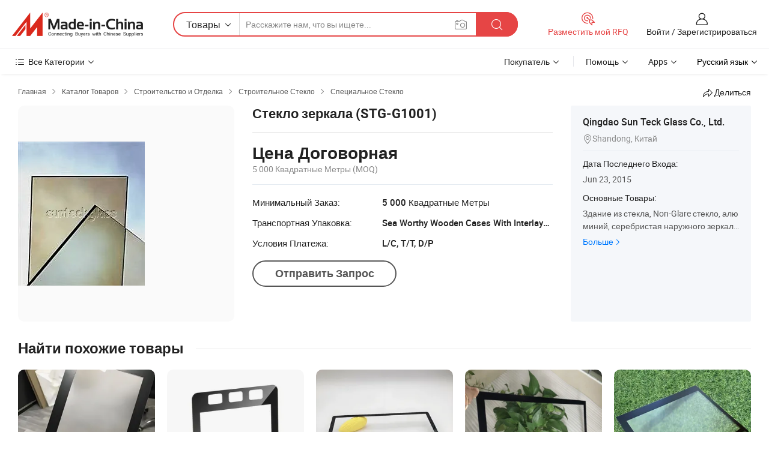

--- FILE ---
content_type: text/html;charset=UTF-8
request_url: https://ru.made-in-china.com/co_sunteckglass/product_Reflective-Glass-STG-G1001-_hhrhshghg.html
body_size: 20639
content:
<!DOCTYPE HTML>
<html lang="ru">
<head>
    <meta content="text/html; charset=utf-8" http-equiv="Content-Type" />
    <link rel="dns-prefetch" href="//www.micstatic.com">
    <link rel="dns-prefetch" href="//image.made-in-china.com">
    <link rel="dns-prefetch" href="//www.made-in-china.com">
    <link rel="dns-prefetch" href="//pylon.micstatic.com">
    <link rel="dns-prefetch" href="//expo.made-in-china.com">
    <link rel="dns-prefetch" href="//world.made-in-china.com">
    <link rel="dns-prefetch" href="//pic.made-in-china.com">
    <link rel="dns-prefetch" href="//fa.made-in-china.com">
    <meta http-equiv="X-UA-Compatible" content="IE=Edge, chrome=1" />
    <meta name="renderer" content="webkit" />
                            <link rel="alternate" hreflang="en" href="https://sunteckglass.en.made-in-china.com/product/WMynJoqAZbce/China-Reflective-Glass-STG-G1001-.html" />
                                                        <link rel="alternate" hreflang="es" href="https://es.made-in-china.com/co_sunteckglass/product_Reflective-Glass-STG-G1001-_hhrhshghg.html" />
                                            <link rel="alternate" hreflang="pt" href="https://pt.made-in-china.com/co_sunteckglass/product_Reflective-Glass-STG-G1001-_hhrhshghg.html" />
                                            <link rel="alternate" hreflang="fr" href="https://fr.made-in-china.com/co_sunteckglass/product_Reflective-Glass-STG-G1001-_hhrhshghg.html" />
                                            <link rel="alternate" hreflang="ru" href="https://ru.made-in-china.com/co_sunteckglass/product_Reflective-Glass-STG-G1001-_hhrhshghg.html" />
                                            <link rel="alternate" hreflang="it" href="https://it.made-in-china.com/co_sunteckglass/product_Reflective-Glass-STG-G1001-_hhrhshghg.html" />
                                            <link rel="alternate" hreflang="de" href="https://de.made-in-china.com/co_sunteckglass/product_Reflective-Glass-STG-G1001-_hhrhshghg.html" />
                                            <link rel="alternate" hreflang="nl" href="https://nl.made-in-china.com/co_sunteckglass/product_Reflective-Glass-STG-G1001-_hhrhshghg.html" />
                                            <link rel="alternate" hreflang="ar" href="https://sa.made-in-china.com/co_sunteckglass/product_Reflective-Glass-STG-G1001-_hhrhshghg.html" />
                                            <link rel="alternate" hreflang="ko" href="https://kr.made-in-china.com/co_sunteckglass/product_Reflective-Glass-STG-G1001-_hhrhshghg.html" />
                                            <link rel="alternate" hreflang="ja" href="https://jp.made-in-china.com/co_sunteckglass/product_Reflective-Glass-STG-G1001-_hhrhshghg.html" />
                                            <link rel="alternate" hreflang="hi" href="https://hi.made-in-china.com/co_sunteckglass/product_Reflective-Glass-STG-G1001-_hhrhshghg.html" />
                                            <link rel="alternate" hreflang="th" href="https://th.made-in-china.com/co_sunteckglass/product_Reflective-Glass-STG-G1001-_hhrhshghg.html" />
                                            <link rel="alternate" hreflang="tr" href="https://tr.made-in-china.com/co_sunteckglass/product_Reflective-Glass-STG-G1001-_hhrhshghg.html" />
                                            <link rel="alternate" hreflang="vi" href="https://vi.made-in-china.com/co_sunteckglass/product_Reflective-Glass-STG-G1001-_hhrhshghg.html" />
                                            <link rel="alternate" hreflang="id" href="https://id.made-in-china.com/co_sunteckglass/product_Reflective-Glass-STG-G1001-_hhrhshghg.html" />
                                    <link rel="alternate" hreflang="x-default" href="https://sunteckglass.en.made-in-china.com/product/WMynJoqAZbce/China-Reflective-Glass-STG-G1001-.html" />
            <title>Стекло зеркала (STG-G1001) - Китай Стекла, стекла</title>
            <meta name="Keywords" content="Стекло зеркала (STG-G1001),Стекла, стекла" />
                        <meta name="Description" content="Стекло зеркала (STG-G1001),Найти подробную информацию о Стекла, стекла от Стекло зеркала (STG-G1001) - Qingdao Sun Teck Glass Co., Ltd." />
             <meta property="og:title" content="[Hot Item] Стекло зеркала (STG-G1001)"/>
<meta property="og:type" content="product"/>
<meta property="og:url" content="https://ru.made-in-china.com/co_sunteckglass/product_Reflective-Glass-STG-G1001-_hhrhshghg.html"/>
<meta property="og:image" content="https://image.made-in-china.com/2f0j00WBtaVyZogMpT/Reflective-Glass-STG-G1001-.jpg"/>
<meta property="og:site_name" content="Made-in-China.com"/>
<meta property="fb:admins" content="292039974180201"/>
<meta property="fb:page_id" content="10150525576765348"/>
<meta property="fb:app_id" content="205885989426763"/>
<meta property="og:description" content="Модель №.: STG-G1001 Тип: Reflective Использование: здание Торговая Марка: stg Происхождение: China(Mainland) Код ТН ВЭД: 70052100"/>
<meta property="product:price:amount" content="" />
<meta property="product:price:currency" content="USD" />
<meta property="og:availability" content="instock" />
<link rel="canonical" href="https://ru.made-in-china.com/co_sunteckglass/product_Reflective-Glass-STG-G1001-_hhrhshghg.html" />
            <link rel="amphtml" href="https://ru.made-in-china.com/amp/co_sunteckglass/product_Reflective-Glass-STG-G1001-_hhrhshghg.html">
    <link rel="stylesheet" type="text/css" href="https://www.micstatic.com/common/css/global_bdef139a.css" media="all">
    <link rel="stylesheet" type="text/css" href="https://www.micstatic.com/landing/www/product/free/css/global_v2_96df6b18.css" media="all">
    <link rel="stylesheet" type="text/css" href="https://www.micstatic.com/common/js/assets/artDialog/2.0.0/skins/default_9d77dce2.css" />
    <link rel="stylesheet" href="https://www.micstatic.com/landing/www/product/free/css/detail_v2_18a5c081.css">
            <link rel="stylesheet" type="text/css" href="https://www.micstatic.com/landing/www/product/free/css/detail-mlan_51101171.css" media="all"/>
            <script type="text/javascript" src="https://www.micstatic.com/common/js/libs/jquery_2ad57377.js" charset="utf-8" crossorigin="anonymous" ></script><script type="text/javascript" src="https://www.micstatic.com/common/js/libs/class.0.3.2_2c7a4288.js" charset="utf-8" crossorigin="anonymous" ></script><!-- Polyfill Code Begin --><script chaset="utf-8" type="text/javascript" src="https://www.micstatic.com/polyfill/polyfill-simplify_eb12d58d.js"></script><!-- Polyfill Code End --></head>
<body class="res-wrapper" probe-clarity="false" >
    <div style="position:absolute;top:0;left:0;width:1px;height:1px;overflow:hidden">
        <img src="//stat.made-in-china.com/event/rec.gif?type=0&data=%7B%22layout%22%3A%22-1%22%2C%22ct%22%3A%222%22%2C%22pos%22%3A0%2C%22random%22%3A%220%22%2C%22c%22%3A%222%22%7D&st=1769795071127"/>
    </div>
    <input type="hidden" id="lan" name="lan" value="ru">
    <input id="rfqClickData" type="hidden" value="type=2&data=%7B%22layout%22%3A%22-1%22%2C%22ct%22%3A%222%22%2C%22pos%22%3A0%2C%22random%22%3A%220%22%2C%22c%22%3A%222%22%7D&st=1769795071127&rfqc=1" />
    <input id="rootpath" type="hidden" value="" />
    <input type="hidden" id="loginUserName" value="sunteckglass"/>
    <input type="hidden" id="enHomeUrl" value="https://sunteckglass.en.made-in-china.com"/>
    <input type="hidden" id="pureFreeUrlType" value="false"/>
    <input type="hidden" id="logoImgUrl" value=""/>
    <input type="hidden" id="comReviewSourceId" value="feQmwZrVvgRJ"/>
            <input type="hidden" name="abTestCode" id="abTestCode" value="" />
            <input type="hidden" name="searchTip" id="searchTip" value="Все еще ищете? Просто поищите еще, чтобы найти то, что вам нужно!">
    <input type="hidden" name="user_behavior_trace_id" id="user_behavior_trace_id" value="1jg803b2nb6ew"/>
        <input type="hidden" id="contactUrlParam" value="?plant=ru&from=shrom&type=down&page=p_detail">
            <div id="header" ></div>
<script>
    function headerMlanInit() {
        const funcName = 'headerMlan';
        const app = new window[funcName]({target: document.getElementById('header'), props: {props: {"pageType":9,"logoTitle":"Производители и поставщики","logoUrl":null,"base":{"buyerInfo":{"service":"Услуги","newUserGuide":"Гид для новичков","auditReport":"Audited Suppliers' Reports","meetSuppliers":"Meet Suppliers","onlineTrading":"Secured Trading Service","buyerCenter":"Центр покупателей","contactUs":"Связаться с Нами","search":"Поиск","prodDirectory":"Каталог Товаров","supplierDiscover":"Supplier Discover","sourcingRequest":"Разместить Запрос на Поставку","quickLinks":"Quick Links","myFavorites":"Мое Избранное","visitHistory":"История Браузера","buyer":"Покупатель","blog":"Бизнес-информация"},"supplierInfo":{"supplier":"Поставщик","joinAdvance":"加入高级会员","tradeServerMarket":"外贸服务市场","memberHome":"外贸e家","cloudExpo":"Smart Expo云展会","onlineTrade":"交易服务","internationalLogis":"国际物流","northAmericaBrandSailing":"北美全渠道出海","micDomesticTradeStation":"中国制造网内贸站"},"helpInfo":{"whyMic":"Why Made-in-China.com","auditSupplierWay":"Как мы проводим аудит поставщиков","securePaymentWay":"Как мы обеспечиваем оплату","submitComplaint":"Подать жалобу","contactUs":"Связаться с Нами","faq":"Вопросы-Ответы","help":"Помощь"},"appsInfo":{"downloadApp":"Скачать App!","forBuyer":"Для покупателя","forSupplier":"Для поставщика","exploreApp":"Исследовать эксклюзивные скидки в App","apps":"Apps"},"languages":[{"lanCode":0,"simpleName":"en","name":"English","value":"https://sunteckglass.en.made-in-china.com/product/WMynJoqAZbce/China-Reflective-Glass-STG-G1001-.html","htmlLang":"en"},{"lanCode":5,"simpleName":"es","name":"Español","value":"https://es.made-in-china.com/co_sunteckglass/product_Reflective-Glass-STG-G1001-_hhrhshghg.html","htmlLang":"es"},{"lanCode":4,"simpleName":"pt","name":"Português","value":"https://pt.made-in-china.com/co_sunteckglass/product_Reflective-Glass-STG-G1001-_hhrhshghg.html","htmlLang":"pt"},{"lanCode":2,"simpleName":"fr","name":"Français","value":"https://fr.made-in-china.com/co_sunteckglass/product_Reflective-Glass-STG-G1001-_hhrhshghg.html","htmlLang":"fr"},{"lanCode":3,"simpleName":"ru","name":"Русский язык","value":"https://ru.made-in-china.com/co_sunteckglass/product_Reflective-Glass-STG-G1001-_hhrhshghg.html","htmlLang":"ru"},{"lanCode":8,"simpleName":"it","name":"Italiano","value":"https://it.made-in-china.com/co_sunteckglass/product_Reflective-Glass-STG-G1001-_hhrhshghg.html","htmlLang":"it"},{"lanCode":6,"simpleName":"de","name":"Deutsch","value":"https://de.made-in-china.com/co_sunteckglass/product_Reflective-Glass-STG-G1001-_hhrhshghg.html","htmlLang":"de"},{"lanCode":7,"simpleName":"nl","name":"Nederlands","value":"https://nl.made-in-china.com/co_sunteckglass/product_Reflective-Glass-STG-G1001-_hhrhshghg.html","htmlLang":"nl"},{"lanCode":9,"simpleName":"sa","name":"العربية","value":"https://sa.made-in-china.com/co_sunteckglass/product_Reflective-Glass-STG-G1001-_hhrhshghg.html","htmlLang":"ar"},{"lanCode":11,"simpleName":"kr","name":"한국어","value":"https://kr.made-in-china.com/co_sunteckglass/product_Reflective-Glass-STG-G1001-_hhrhshghg.html","htmlLang":"ko"},{"lanCode":10,"simpleName":"jp","name":"日本語","value":"https://jp.made-in-china.com/co_sunteckglass/product_Reflective-Glass-STG-G1001-_hhrhshghg.html","htmlLang":"ja"},{"lanCode":12,"simpleName":"hi","name":"हिन्दी","value":"https://hi.made-in-china.com/co_sunteckglass/product_Reflective-Glass-STG-G1001-_hhrhshghg.html","htmlLang":"hi"},{"lanCode":13,"simpleName":"th","name":"ภาษาไทย","value":"https://th.made-in-china.com/co_sunteckglass/product_Reflective-Glass-STG-G1001-_hhrhshghg.html","htmlLang":"th"},{"lanCode":14,"simpleName":"tr","name":"Türkçe","value":"https://tr.made-in-china.com/co_sunteckglass/product_Reflective-Glass-STG-G1001-_hhrhshghg.html","htmlLang":"tr"},{"lanCode":15,"simpleName":"vi","name":"Tiếng Việt","value":"https://vi.made-in-china.com/co_sunteckglass/product_Reflective-Glass-STG-G1001-_hhrhshghg.html","htmlLang":"vi"},{"lanCode":16,"simpleName":"id","name":"Bahasa Indonesia","value":"https://id.made-in-china.com/co_sunteckglass/product_Reflective-Glass-STG-G1001-_hhrhshghg.html","htmlLang":"id"}],"showMlan":true,"showRules":false,"rules":"Rules","language":"ru","menu":"Меню","subTitle":null,"subTitleLink":null,"stickyInfo":null},"categoryRegion":{"categories":"Все Категории","categoryList":[{"name":"Сельское Хозяйство и Пища","value":"https://ru.made-in-china.com/category1_Agriculture-Food/Agriculture-Food_usssssssss.html","catCode":"1000000000"},{"name":"Одежда и Аксессуары","value":"https://ru.made-in-china.com/category1_Apparel-Accessories/Apparel-Accessories_uussssssss.html","catCode":"1100000000"},{"name":"Искусство и Ремесла","value":"https://ru.made-in-china.com/category1_Arts-Crafts/Arts-Crafts_uyssssssss.html","catCode":"1200000000"},{"name":"Автозапчасти и Аксессуары","value":"https://ru.made-in-china.com/category1_Auto-Motorcycle-Parts-Accessories/Auto-Motorcycle-Parts-Accessories_yossssssss.html","catCode":"2900000000"},{"name":"Сумки, Футляры и Коробки","value":"https://ru.made-in-china.com/category1_Bags-Cases-Boxes/Bags-Cases-Boxes_yhssssssss.html","catCode":"2600000000"},{"name":"Химическая Промышленность","value":"https://ru.made-in-china.com/category1_Chemicals/Chemicals_uissssssss.html","catCode":"1300000000"},{"name":"Компьютерные Товары","value":"https://ru.made-in-china.com/category1_Computer-Products/Computer-Products_iissssssss.html","catCode":"3300000000"},{"name":"Строительство и Отделка","value":"https://ru.made-in-china.com/category1_Construction-Decoration/Construction-Decoration_ugssssssss.html","catCode":"1500000000"},{"name":"Бытовая Электроника","value":"https://ru.made-in-china.com/category1_Consumer-Electronics/Consumer-Electronics_unssssssss.html","catCode":"1400000000"},{"name":"Электротехника и Электроника","value":"https://ru.made-in-china.com/category1_Electrical-Electronics/Electrical-Electronics_uhssssssss.html","catCode":"1600000000"},{"name":"Мебель","value":"https://ru.made-in-china.com/category1_Furniture/Furniture_yessssssss.html","catCode":"2700000000"},{"name":"Здоровье и Медицина","value":"https://ru.made-in-china.com/category1_Health-Medicine/Health-Medicine_uessssssss.html","catCode":"1700000000"},{"name":"Промышленное Оборудование и Компоненты","value":"https://ru.made-in-china.com/category1_Industrial-Equipment-Components/Industrial-Equipment-Components_inssssssss.html","catCode":"3400000000"},{"name":"Инструменты и Измерительные Приборы","value":"https://ru.made-in-china.com/category1_Instruments-Meters/Instruments-Meters_igssssssss.html","catCode":"3500000000"},{"name":"Легкая промышленность и товары повседневного спроса","value":"https://ru.made-in-china.com/category1_Light-Industry-Daily-Use/Light-Industry-Daily-Use_urssssssss.html","catCode":"1800000000"},{"name":"Светильники и Освещение","value":"https://ru.made-in-china.com/category1_Lights-Lighting/Lights-Lighting_isssssssss.html","catCode":"3000000000"},{"name":"Машины Для Производства и Обработки","value":"https://ru.made-in-china.com/category1_Manufacturing-Processing-Machinery/Manufacturing-Processing-Machinery_uossssssss.html","catCode":"1900000000"},{"name":"Металлургия, Полезные Ископаемые и Энергетика","value":"https://ru.made-in-china.com/category1_Metallurgy-Mineral-Energy/Metallurgy-Mineral-Energy_ysssssssss.html","catCode":"2000000000"},{"name":"Канцелярские Товары","value":"https://ru.made-in-china.com/category1_Office-Supplies/Office-Supplies_yrssssssss.html","catCode":"2800000000"},{"name":"Упаковка и Полиграфия","value":"https://ru.made-in-china.com/category1_Packaging-Printing/Packaging-Printing_ihssssssss.html","catCode":"3600000000"},{"name":"Безопасность и Защита","value":"https://ru.made-in-china.com/category1_Security-Protection/Security-Protection_ygssssssss.html","catCode":"2500000000"},{"name":"Услуги","value":"https://ru.made-in-china.com/category1_Service/Service_ynssssssss.html","catCode":"2400000000"},{"name":"Спортивные Товары и Отдых","value":"https://ru.made-in-china.com/category1_Sporting-Goods-Recreation/Sporting-Goods-Recreation_iussssssss.html","catCode":"3100000000"},{"name":"Текстиль","value":"https://ru.made-in-china.com/category1_Textile/Textile_yussssssss.html","catCode":"2100000000"},{"name":"Инструменты и Крепёжные Изделия","value":"https://ru.made-in-china.com/category1_Tools-Hardware/Tools-Hardware_iyssssssss.html","catCode":"3200000000"},{"name":"Игрушки","value":"https://ru.made-in-china.com/category1_Toys/Toys_yyssssssss.html","catCode":"2200000000"},{"name":"Транспорт","value":"https://ru.made-in-china.com/category1_Transportation/Transportation_yissssssss.html","catCode":"2300000000"}],"more":"Больше"},"searchRegion":{"show":true,"lookingFor":"Расскажите нам, что вы ищете...","homeUrl":"//ru.made-in-china.com","products":"Товары","suppliers":"Поставщики","auditedFactory":null,"uploadImage":"Загрузить изображение","max20MbPerImage":"Максимум 20 МБ на изображение","yourRecentKeywords":"Ваши последние ключевые слова","clearHistory":"Очистить Историю","popularSearches":"Похожие Поиски","relatedSearches":"Больше","more":null,"maxSizeErrorMsg":"Загрузка не удалась. Максимальный размер изображения 20 МБ.","noNetworkErrorMsg":"Нет сетевого подключения. Пожалуйста, проверьте настройки сети и попробуйте снова.","uploadFailedErrorMsg":"Загрузка не удалась. Неверный формат изображения. Поддерживаемые форматы: JPG, PNG, BMP.","relatedList":null,"relatedTitle":null,"relatedTitleLink":null,"formParams":null,"mlanFormParams":{"keyword":null,"inputkeyword":null,"type":null,"currentTab":null,"currentPage":null,"currentCat":null,"currentRegion":null,"currentProp":null,"submitPageUrl":null,"parentCat":null,"otherSearch":null,"currentAllCatalogCodes":null,"sgsMembership":null,"memberLevel":null,"topOrder":null,"size":null,"more":"больше","less":"less","staticUrl50":null,"staticUrl10":null,"staticUrl30":null,"condition":"0","conditionParamsList":[{"condition":"0","conditionName":null,"action":"https://ru.made-in-china.com/quality-china-product/middleSearch","searchUrl":null,"inputPlaceholder":null},{"condition":"1","conditionName":null,"action":"/companySearch?keyword=#word#","searchUrl":null,"inputPlaceholder":null}]},"enterKeywordTips":"Введите ключевое слово по крайней мере для вашего поиска.","openMultiSearch":false},"frequentRegion":{"rfq":{"rfq":"Разместить мой RFQ","searchRfq":"Search RFQs","acquireRfqHover":"Расскажите нам, что вам нужно, и попробуйте простой способ получить цитаты !","searchRfqHover":"Discover quality RFQs and connect with big-budget buyers"},"account":{"account":"Аккаунт","signIn":"Войти","join":"Зарегистрироваться","newUser":"Новый Пользователь","joinFree":"Зарегистрироваться","or":"Или","socialLogin":"Нажимая «Зарегистрироваться», «Войти» или «Продолжить» с Facebook, Linkedin, Twitter, Google, %s, я принимаю %sUser Agreement%s и %sPrivacy Policy%s","message":"Сообщения","quotes":"Цитаты","orders":"Заказы","favorites":"Избранное","visitHistory":"История Браузера","postSourcingRequest":"Разместить Запрос на Поставку","hi":"Здравствуйте","signOut":"Выйти","manageProduct":"Управление Продуктами","editShowroom":"Редактировать выставочный зал","username":"","userType":null,"foreignIP":true,"currentYear":2026,"userAgreement":"Пользовательское соглашение","privacyPolicy":"Политика конфиденциальности"},"message":{"message":"Сообщения","signIn":"Войти","join":"Зарегистрироваться","newUser":"Новый Пользователь","joinFree":"Зарегистрироваться","viewNewMsg":"Sign in to view the new messages","inquiry":"Запросы","rfq":"RFQs","awaitingPayment":"Awaiting payments","chat":"Чат","awaitingQuotation":"Ожидание котировок"},"cart":{"cart":"Корзина запросов"}},"busiRegion":null,"previewRegion":null}}});
		const hoc=o=>(o.__proto__.$get=function(o){return this.$$.ctx[this.$$.props[o]]},o.__proto__.$getKeys=function(){return Object.keys(this.$$.props)},o.__proto__.$getProps=function(){return this.$get("props")},o.__proto__.$setProps=function(o){var t=this.$getKeys(),s={},p=this;t.forEach(function(o){s[o]=p.$get(o)}),s.props=Object.assign({},s.props,o),this.$set(s)},o.__proto__.$help=function(){console.log("\n            $set(props): void             | 设置props的值\n            $get(key: string): any        | 获取props指定key的值\n            $getKeys(): string[]          | 获取props所有key\n            $getProps(): any              | 获取props里key为props的值（适用nail）\n            $setProps(params: any): void  | 设置props里key为props的值（适用nail）\n            $on(ev, callback): func       | 添加事件监听，返回移除事件监听的函数\n            $destroy(): void              | 销毁组件并触发onDestroy事件\n        ")},o);
        window[`${funcName}Api`] = hoc(app);
    };
</script><script type="text/javascript" crossorigin="anonymous" onload="headerMlanInit()" src="https://www.micstatic.com/nail/pc/header-mlan_6f301846.js"></script>    <div class="page">
        <div class="grid">
            <input type="hidden" id="curLanCode" value=" 3"/>
            <input id="ads_word" name="ads_word" type="hidden" value="Стекла" />
            <input type="hidden" name="qaToken" id="qaToken" value="" />
            <input type="hidden" id="qaSource" value="33">
            <input type="hidden" name="iqa-country" id="iqa-country" value="United_States" />
            <input type="hidden" name="iqa-portrait" id="iqa-portrait" value="//image.made-in-china.com/2f1j00WBtaVyZogMpT/Reflective-Glass-STG-G1001-.jpg" />
                        <input type="hidden" name="iqa-tooltip-selecter" id="iqa-tooltip-selecter" value="#J-send-inquiry" />
            <script class="J-mlan-config" type="text/data-lang" data-lang="ru">
                {
                    "more": "Посмотреть Всё",
                "less": "Посмотреть Mеньше",
                "pmore": "Больше",
                "pless": "Mеньше",
                "emailRequired": "Введите ваш адрес электронной почты.",
                "email": "Введите действительный адрес почты.",
                "contentRequired": "Введите содержание вашего запроса.",
                "maxLength": "Текст Вашего запроса должен содержать от 20 до 4000 символов.",
                "quiryDialogTitle": "Ввести контакт, чтобы укрепить доверия с поставщиком",
                "videoTitle": "Посмотреть Похожие Видео",
                "alsoViewTitle": "Люди, которые посмотрели это, также посмотрели",
                "latestPriceTitle": "Введите подробные требования, чтобы получить точное предложение",
                "frequencyError": "Ваши операции выполняются слишком часто. Повторите попытку позже.",
                "ratingReviews": "Рейтинги и отзывы",
                "selectOptions": ["Топ Отзывы", "Самые Последние"],
                "overallReviews": {
                    "title": "Все отзывы",
                    "reviews": "Отзывы",
                    "star": "Звезда"
                },
                "customerSatisfaction": {
                    "title": "Удовлетворенность Клиентов",
                    "response": "Обратная связь",
                    "service": "Услуги",
                    "quality": "Качество",
                    "delivery": "Доставка"
                },
                "reviewDetails": {
                    "title": "Подробности отзывов",
                    "verifiedPurchase": "Подтвержденная покупка",
                    "showPlace": {
                        "publicShow": "Public show",
                        "publicShowInProtection": "Public show (Protection period)",
                        "onlyInVo": "Only show in VO"
                    },
                    "modified": "Измененный"
                },
                "pager": {
                    "goTo": "Перейти к",
                    "page": "Страница",
                    "next": "Следующий",
                    "prev": "Предыдущий",
                    "confirm": "Подтвердить"
                },
                "loadingTip": "Загрузка",
                "foldingReviews": "Посмотреть Складные Обзоры",
                "noInfoTemporarily": "Временно нет информации.",
                "Company Introduction": "О компании"
            }
            </script>
            <div class="page-product-details">
                <div class="detail-wrapper cf">
                    <div class="main-wrap">
                                                    <input type="hidden" id="encodeProdCatCode" value="xWUGqJmEinmQ"/>
                                                <input type="hidden" id="sensor_pg_v" value="pid:WMynJoqAZbce,cid:feQmwZrVvgRJ,tp:104,stp:10403,plate:normal,sst:free"/>
                        <input type="hidden" id="isUser" value="false">
                        <!-- 面包屑 -->
                        <div class="top-box">
                            <div class="crumb">
    <span>
                <a rel="nofollow" target="_blank" href="//ru.made-in-china.com/">
                    <span>Главная</span>
    </a>
    </span>
    <i class="micon">&#xe008;</i>
    <span>
                                <a target="_blank" href="https://ru.made-in-china.com/html/category.html">
                        <span>Каталог Товаров</span>
        </a>
            </span>
                        <i class="micon">&#xe008;</i>
            <span>
                            <a target="_blank" href="https://ru.made-in-china.com/category1_Construction-Decoration/Construction-Decoration_ugssssssss.html">
                                    <span>Строительство и Отделка</span>
            </a>
            </span>
                    <i class="micon">&#xe008;</i>
            <span>
                            <a target="_blank" href="https://ru.made-in-china.com/category23_Construction-Decoration/Building-Glass_ugsyssssss_1.html">
                                    <span>Строительное Стекло</span>
            </a>
            </span>
                <i class="micon">&#xe008;</i>
        <span>
                        <a target="_blank" href="https://ru.made-in-china.com/category23_Construction-Decoration/Special-Glass_ugsyshssss_1.html">
                            <span>Специальное Стекло</span>
        </a>
        </span>
    </div>
                            <div class="sider-top cf">
        <div class="share-wrap share-small-wrap J-share">
    <span class="share-link">
        <i class="ob-icon icon-right-rotation"></i> Делиться </span>
    <div class="share-cnt cf">
        <span class="share-empty-box"></span>
                                <span id="J-sns-icons" data-Image="//image.made-in-china.com/43f34j00WBtaVyZogMpT/Reflective-Glass-STG-G1001-.jpg" data-Desc="Стекло зеркала (STG-G1001) on Made-in-China.com"
                  data-fblink="https://ru.made-in-china.com/co_sunteckglass/product_Reflective-Glass-STG-G1001-_hhrhshghg.html?utm_medium=free&utm_campaign=showroom_share&utm_source=facebook"
                  data-twlink="https://ru.made-in-china.com/co_sunteckglass/product_Reflective-Glass-STG-G1001-_hhrhshghg.html?utm_medium=free&utm_campaign=showroom_share&utm_source=twitter"
                  data-ptlink="https://ru.made-in-china.com/co_sunteckglass/product_Reflective-Glass-STG-G1001-_hhrhshghg.html?utm_medium=free&utm_campaign=showroom_share&utm_source=pinterest"
                  data-ldlink="https://ru.made-in-china.com/co_sunteckglass/product_Reflective-Glass-STG-G1001-_hhrhshghg.html?utm_medium=free&utm_campaign=showroom_share&utm_source=linkedin"
                            ></span>
                <span class="mail link-blue fr">
            <iframe src="about:blank" frameborder="0" id="I-email-this-page" name="I-email-this-page" width="0" height="0" style="width:0;height:0;"></iframe>
            <a class="micpm" href="https://sunteckglass.en.made-in-china.com/share/WMynJoqAZbce/China-Reflective-Glass-STG-G1001-.html?lanCode=3" rel="nofollow" title="Email" target="I-email-this-page" ><i class="micon" title="Email this page"></i></a>
        </span>
    </div>
</div>
</div>
                        </div>
                        <!-- 产品主要信息 -->
                        <div class="product-info-box">
                            <div class="free-page-main-info main-info cf" faw-module="main_product" faw-exposure>
                                                                    <div class="gallary-box">
                                        <div class="gallary-wrap">
                                            <div class="pic-list" id="pic-list">
                                                <div class="item" fsrc="#">
                                                    <div class="hvalign">
                                                        <div class="hvalign-cnt" ads-data="st:8">
                                                                                                                                                                                            <img src="//image.made-in-china.com/155f0j00WBtaVyZogMpT/Reflective-Glass-STG-G1001-.webp" alt="Стекло зеркала (STG-G1001)"
                                                                        title="Стекло зеркала (STG-G1001)">
                                                                                                                    </div>
                                                    </div>
                                                </div>
                                            </div>
                                        </div>
                                    </div>
                                                                    <div class="base-info">
                                        <div class="pro-name">
                                            <h1>Стекло зеркала (STG-G1001)</h1>
                                                                                    </div>
                                                                                    <div class="property">
                        <div class="price-box">
            <div class="price-base-info">
                                    <div class="no-priceNum">
                        <table>
                            <tbody>
                            <tr style="display: inline-flex;flex-wrap: wrap;flex-direction: column;align-items: flex-start;" class="no-price-tr-style">
                                <td class="no-price-color">Цена Договорная</td>
                                <td style="padding: 0" class="mini-font-size">5 000 Квадратные Метры
                                    <span>(MOQ)</span>
                                </td>
                            </tr>
                            </tbody>
                        </table>
                    </div>
            </div>
        </div>
    <div class="others">
                                                <div class="th">Минимальный Заказ:</div>
                    <div class="td" title="5 000 Квадратные Метры">5 000 Квадратные Метры</div>
                                                                <div class="th">Транспортная Упаковка:</div>
                    <div class="td" title="Sea Worthy Wooden Cases With Interlayer Paper.">Sea Worthy Wooden Cases With Interlayer Paper.</div>
                                                                <div class="th">Условия Платежа:</div>
                    <div class="td" title="L/C, T/T, D/P">L/C, T/T, D/P</div>
                                </div>
</div>
                                        <div class="act-box">
                                                                                            <div class="btns">
                                                                                                            <a fun-inquiry-product class="btn" target="_blank" href="https://www.made-in-china.com/sendInquiry/prod_WMynJoqAZbce_feQmwZrVvgRJ.html?plant=ru&from=shrom&type=down&page=p_detail" rel="nofollow" ads-data="st:24,pdid:WMynJoqAZbce,pcid:feQmwZrVvgRJ">Отправить Запрос</a>
                                                                                                    </div>
                                                                                    </div>
                                    </div>
                            </div>
                            <div class="com-info">
        <div class="base">
        <p class="com-name">
            <a href="https://ru.made-in-china.com/co_sunteckglass/">
                Qingdao Sun Teck Glass Co., Ltd.
            </a>
        </p>
        <p class="local"><i class="micon">&#xe024;</i>Shandong, Китай</p>
    </div>
        <div class="review-scores">
                <div class="J-review-box" style="display: none;border-top: 1px solid #e6ecf2;padding: 5px 0;">
                            <span>What's your impression of this company?</span>
                        <div class="score-item review-btn" ads-data="st:114">
                <i class="ob-icon icon-fill-text"></i>
                <span style="color:#007DFA;text-decoration: underline;cursor: pointer;">review now</span>
            </div>
        </div>
    </div>
    <div class="other com-other-info">
        <div class="mrb-10">
            <p><span>Дата Последнего Входа:</span></p>
            <p> Jun 23, 2015</p>
        </div>
        <div class="mrb-10">
                    </div>
        <div>
                            <p><span>Основные Товары:</span></p>
                <p>
                                        <span class="sider-main-products-new ellipsis-two-lines" >
                                        &#1047;&#1076;&#1072;&#1085;&#1080;&#1077; &#1080;&#1079; &#1089;&#1090;&#1077;&#1082;&#1083;&#1072;, Non-Glare &#1089;&#1090;&#1077;&#1082;&#1083;&#1086;, &#1072;&#1083;&#1102;&#1084;&#1080;&#1085;&#1080;&#1081;, &#1089;&#1077;&#1088;&#1077;&#1073;&#1088;&#1080;&#1089;&#1090;&#1072;&#1103; &#1085;&#1072;&#1088;&#1091;&#1078;&#1085;&#1086;&#1075;&#1086; &#1079;&#1077;&#1088;&#1082;&#1072;&#1083;&#1072; &#1079;&#1072;&#1076;&#1085;&#1077;&#1075;&#1086; &#1074;&#1080;&#1076;&#1072;, Anti-Reflective &#1089;&#1090;&#1077;&#1082;&#1083;&#1086; &#1085;&#1072;&#1088;&#1091;&#1078;&#1085;&#1086;&#1075;&#1086; &#1079;&#1077;&#1088;&#1082;&#1072;&#1083;&#1072; &#1079;&#1072;&#1076;&#1085;&#1077;&#1075;&#1086; &#1074;&#1080;&#1076;&#1072;, &#1087;&#1083;&#1072;&#1074;&#1072;&#1102;&#1097;&#1077;&#1075;&#1086; &#1088;&#1077;&#1078;&#1080;&#1084;&#1072; &#1089;&#1090;&#1077;&#1082;&#1083;&#1072; &#1079;&#1072;&#1082;&#1072;&#1083;&#1077;&#1085;&#1085;&#1086;&#1075;&#1086; &#1089;&#1090;&#1077;&#1082;&#1083;&#1072;, &#1086;&#1090;&#1088;&#1072;&#1078;&#1072;&#1102;&#1097;&#1077;&#1077; &#1089;&#1090;&#1077;&#1082;&#1083;&#1086;, &#1083;&#1072;&#1084;&#1080;&#1085;&#1080;&#1088;&#1086;&#1074;&#1072;&#1085;&#1085;&#1086;&#1077; &#1089;&#1090;&#1077;&#1082;&#1083;&#1086;, &#1079;&#1077;&#1088;&#1082;&#1072;&#1083;&#1072; &#1074; &#1074;&#1072;&#1085;&#1085;&#1086;&#1081; &#1082;&#1086;&#1084;&#1085;&#1072;&#1090;&#1077;
                                        </span>
                                    </p>
                <div class="new-more">
                    <a href="https://ru.made-in-china.com/co_sunteckglass/product_group_s_s_1.html" target="_blank">Больше<i class="ob-icon icon-right"></i></a>
                </div>
                    </div>
    </div>
</div>
                        </div>
                        <!-- Similar Items -->
                        <!-- ab实验只保留c -->
                        <div class="J-similar-product-place" faw-module="YML" faw-exposure>
    <div class="sr-similar-product-block">
        <div class="text-width-line">
            <div class="text">Найти похожие товары</div>
            <div class="line"></div>
        </div>
        <div class="sr-similar-product-wrap cf J-similar-product-wrap wrap-v3">
            <div class="sr-layout-content sr-similar-product-cnt cf J-similar-proudct-list ">
                <div class="sr-skeleton-container">
                    <div class="sr-skeleton-item">
                        <div class="sr-skeleton-pic"></div>
                        <div class="sr-skeleton-name"></div>
                        <div class="sr-skeleton-next-name"></div>
                        <div class="sr-skeleton-price"></div>
                        <div class="sr-skeleton-moq"></div>
                    </div>
                    <div class="sr-skeleton-item">
                        <div class="sr-skeleton-pic"></div>
                        <div class="sr-skeleton-name"></div>
                        <div class="sr-skeleton-next-name"></div>
                        <div class="sr-skeleton-price"></div>
                        <div class="sr-skeleton-moq"></div>
                    </div>
                    <div class="sr-skeleton-item">
                        <div class="sr-skeleton-pic"></div>
                        <div class="sr-skeleton-name"></div>
                        <div class="sr-skeleton-next-name"></div>
                        <div class="sr-skeleton-price"></div>
                        <div class="sr-skeleton-moq"></div>
                    </div>
                    <div class="sr-skeleton-item">
                        <div class="sr-skeleton-pic"></div>
                        <div class="sr-skeleton-name"></div>
                        <div class="sr-skeleton-next-name"></div>
                        <div class="sr-skeleton-price"></div>
                        <div class="sr-skeleton-moq"></div>
                    </div>
                    <div class="sr-skeleton-item">
                        <div class="sr-skeleton-pic"></div>
                        <div class="sr-skeleton-name"></div>
                        <div class="sr-skeleton-next-name"></div>
                        <div class="sr-skeleton-price"></div>
                        <div class="sr-skeleton-moq"></div>
                    </div>
                    <div class="sr-skeleton-item">
                        <div class="sr-skeleton-pic"></div>
                        <div class="sr-skeleton-name"></div>
                        <div class="sr-skeleton-next-name"></div>
                        <div class="sr-skeleton-price"></div>
                        <div class="sr-skeleton-moq"></div>
                    </div>
                </div>
            </div>
        </div>
    </div>
</div>
                        <!-- You May Like -->
                        <div class="product-box">
                            <div class="auto-box">
                                 <div class="main-block product-info J-tabs">
    <div class="main-block-title cf">
        <div class="desc-title J-tab selected"><h2>Описание Товара</h2></div>
        <div class="desc-title J-tab"><h2>Информация о Компании</h2></div>
                    </div>
    <div class="main-block-wrap cf">
        <div class="desc rich-text J-tab-cnt" style="display:none;" >
                            <div class="sr-txt-title">
                    <h2 class="sr-txt-h2">Основная Информация</h2>
                </div>
                                        <div class="basic-info cf">
                    <div class="basic-info-list">
                                                    <div class="bsc-item cf">
                                <div class="bac-item-label fl">Модель №.</div>
                                                                    <div class="bac-item-value fl">STG-G1001</div>
                                                            </div>
                                                    <div class="bsc-item cf">
                                <div class="bac-item-label fl">Тип</div>
                                                                    <div class="bac-item-value fl">Reflective</div>
                                                            </div>
                                                    <div class="bsc-item cf">
                                <div class="bac-item-label fl">Использование</div>
                                                                    <div class="bac-item-value fl">здание</div>
                                                            </div>
                                                    <div class="bsc-item cf">
                                <div class="bac-item-label fl">Торговая Марка</div>
                                                                    <div class="bac-item-value fl">stg</div>
                                                            </div>
                                                    <div class="bsc-item cf">
                                <div class="bac-item-label fl">Происхождение</div>
                                                                    <div class="bac-item-value fl">China(Mainland)</div>
                                                            </div>
                                                    <div class="bsc-item cf">
                                <div class="bac-item-label fl">Код ТН ВЭД</div>
                                                                    <div class="bac-item-value fl">70052100</div>
                                                            </div>
                                            </div>
                </div>
                        <div class="sr-txt-title" style="margin-top: 20px">
                <h2 class="sr-txt-h2">Описание Товара</h2>
            </div>
                                                <div>
                        &Ocy;&tcy;&rcy;&acy;&zhcy;&acy;&tcy;&iecy;&lcy;&softcy;&ncy;&ocy;&iecy; &scy;&tcy;&iecy;&kcy;&lcy;&ocy;<br />&Icy;&mcy;&iecy;&yucy;&shchcy;&yacy;&yacy;&scy;&yacy; &tcy;&ocy;&lcy;&shchcy;&icy;&ncy;&acy;&colon; 4mm~12mm<br />&Rcy;&acy;&zcy;&mcy;&iecy;&rcy;&colon; 1524mmx2134mm&comma; 1830mmx2440mm<br />2134mmx3300mm&comma; etc&Hat;<br />&Ucy;&pcy;&acy;&kcy;&ocy;&vcy;&ycy;&vcy;&acy;&tcy;&softcy; &amp; &pcy;&ocy;&scy;&tcy;&acy;&vcy;&kcy;&acy;&colon;<br />&Scy;&lcy;&ucy;&chcy;&acy;&icy; &mcy;&ocy;&rcy;&yacy; &dcy;&ocy;&scy;&tcy;&ocy;&jcy;&ncy;&ycy;&iecy; &dcy;&iecy;&rcy;&iecy;&vcy;&yacy;&ncy;&ncy;&ycy;&iecy; &scy; &bcy;&ucy;&mcy;&acy;&gcy;&ocy;&jcy; &pcy;&rcy;&ocy;&scy;&lcy;&ocy;&jcy;&kcy;&acy;&period;<br />&KHcy;&acy;&rcy;&acy;&kcy;&tcy;&iecy;&rcy;&icy;&scy;&tcy;&icy;&kcy;&icy;&colon;<br />&Acy;&scy;&tcy;&iecy;&tcy;&icy;&chcy;&iecy;&scy;&kcy;&acy;&yacy; &kcy;&ocy;&ncy;&scy;&tcy;&rcy;&ucy;&kcy;&tscy;&icy;&yacy;&colon; &Vcy;&lcy;&icy;&yacy;&ncy;&icy;&iecy; &zcy;&iecy;&rcy;&kcy;&acy;&lcy;&acy; &ocy;&tcy;&rcy;&acy;&zhcy;&acy;&tcy;&iecy;&lcy;&softcy;&ncy;&ocy;&gcy;&ocy; &scy;&tcy;&iecy;&kcy;&lcy;&acy; &scy;&lcy;&icy;&vcy;&acy;&iecy;&tcy; &ncy;&acy;&icy;&lcy;&ucy;&chcy;&shcy;&icy;&mcy; &ocy;&bcy;&rcy;&acy;&zcy;&ocy;&mcy; &scy; &ocy;&kcy;&rcy;&ucy;&zhcy;&acy;&tcy;&softcy; &icy; &ocy;&bcy;&iecy;&scy;&pcy;&iecy;&chcy;&icy;&vcy;&acy;&iecy;&tcy; &icy;&zcy;&mcy;&iecy;&ncy;&iecy;&ncy;&icy;&yacy; &vcy; &vcy;&ocy;&zcy;&ncy;&icy;&kcy;&ncy;&ocy;&vcy;&iecy;&ncy;&icy;&icy; &ncy;&acy; &pcy;&ocy;-&rcy;&acy;&zcy;&ncy;&ocy;&mcy;&ucy; &vcy;&rcy;&iecy;&mcy;&iecy;&ncy;&icy; &dcy;&ncy;&yacy;&period;<br />&Ecy;&ncy;&iecy;&rcy;&gcy;&ocy;&scy;&bcy;&iecy;&rcy;&iecy;&gcy;&acy;&yucy;&shchcy;&iecy;&colon; &Ocy;&tcy;&rcy;&acy;&zhcy;&acy;&tcy;&iecy;&lcy;&softcy;&ncy;&ocy;&iecy; &scy;&tcy;&iecy;&kcy;&lcy;&ocy; &icy;&mcy;&iecy;&iecy;&tcy; &pcy;&rcy;&iecy;&vcy;&ocy;&scy;&khcy;&ocy;&dcy;&ncy;&ucy;&yucy; &scy;&ocy;&lcy;&ncy;&iecy;&chcy;&ncy;&ucy;&yucy; &zhcy;&acy;&rcy;-&kcy;&ocy;&ncy;&tcy;&rcy;&ocy;&lcy;&icy;&rcy;&ucy;&yacy; &vcy;&ocy;&zcy;&mcy;&ocy;&zhcy;&ncy;&ocy;&scy;&tcy;&softcy;&comma; &icy; &ocy;&ncy;&ocy; &mcy;&ocy;&zhcy;&iecy;&tcy; &scy;&ucy;&shchcy;&iecy;&scy;&tcy;&vcy;&iecy;&ncy;&ncy; &ucy;&mcy;&iecy;&ncy;&softcy;&shcy;&icy;&tcy;&softcy; &ncy;&ucy;&tcy;&rcy;&yacy;&ncy;&ucy;&yucy; &ncy;&acy;&gcy;&rcy;&ucy;&zcy;&kcy;&ucy; &kcy;&ocy;&ncy;&dcy;&icy;&tscy;&icy;&ocy;&ncy;&icy;&rcy;&ocy;&vcy;&acy;&ncy;&icy;&yacy; &vcy;&ocy;&zcy;&dcy;&ucy;&khcy;&acy;&period;<br />&Ucy;&iecy;&dcy;&icy;&ncy;&iecy;&ncy;&icy;&iecy;&colon; &Ocy;&tcy;&rcy;&acy;&zhcy;&acy;&tcy;&iecy;&lcy;&softcy;&ncy;&ocy;&iecy; &scy;&tcy;&iecy;&kcy;&lcy;&ocy; &pcy;&ocy;&zcy;&vcy;&ocy;&lcy;&yacy;&iecy;&tcy; &ocy;&kcy;&kcy;&ucy;&pcy;&acy;&ncy;&tcy;&ocy;&vcy; &vcy; &icy;&ncy;&tcy;&iecy;&rcy;&softcy;&iecy;&rcy;&iecy; &ocy;&scy;&mcy;&ocy;&tcy;&rcy;&iecy;&tcy;&softcy; &ecy;&kcy;&scy;&tcy;&iecy;&rcy;&softcy;&iecy;&rcy; &yacy;&scy;&ncy;&ocy;&comma; &pcy;&ocy;&kcy;&acy; &scy;&ncy;&acy;&rcy;&ucy;&zhcy;&icy; &lcy;&yucy;&dcy;&iecy;&jcy; &ncy;&iecy;&scy;&pcy;&ocy;&scy;&ocy;&bcy;&ncy;&ocy; &ucy;&vcy;&icy;&dcy;&iecy;&tcy;&softcy; &vcy;&ncy;&ucy;&tcy;&rcy;&icy;&period;<br />&Zcy;&ocy;&ncy;&ycy; &icy;&scy;&pcy;&ocy;&lcy;&softcy;&zcy;&ocy;&vcy;&acy;&ncy;&icy;&yacy;&colon;<br />&Ocy;&tcy;&rcy;&acy;&zhcy;&acy;&tcy;&iecy;&lcy;&softcy;&ncy;&ocy;&iecy; &scy;&tcy;&iecy;&kcy;&lcy;&ocy; &tscy;&iecy;&lcy;&iecy;&scy;&ocy;&ocy;&bcy;&rcy;&acy;&zcy;&ncy;&ocy; &dcy;&lcy;&yacy; &rcy;&acy;&zcy;&ncy;&ocy;&ocy;&bcy;&rcy;&acy;&zcy;&icy;&iecy; &pcy;&rcy;&icy;&mcy;&iecy;&ncy;&iecy;&ncy;&icy;&jcy; &tcy;&rcy;&iecy;&bcy;&ucy;&jcy;&tcy;&iecy; &vcy;&ycy;&scy;&ocy;&kcy;&ocy;&jcy; &pcy;&rcy;&ocy;&pcy;&ucy;&scy;&kcy;&acy;&iecy;&mcy;&ocy;&scy;&tcy;&icy; &vcy;&icy;&dcy;&icy;&mcy;&ocy;&gcy;&ocy; &scy;&vcy;&iecy;&tcy;&acy; &icy; &ucy;&vcy;&iecy;&lcy;&icy;&chcy;&iecy;&ncy;&ncy;&ocy;&gcy;&ocy; &scy;&ocy;&lcy;&ncy;&iecy;&chcy;&ncy;&ocy;&gcy;&ocy; &pcy;&rcy;&iecy;&dcy;&scy;&tcy;&acy;&vcy;&lcy;&iecy;&ncy;&icy;&yacy; &kcy;&acy;&kcy;&colon;<br />&Kcy;&ocy;&mcy;&mcy;&iecy;&rcy;&chcy;&iecy;&scy;&kcy;&icy; &ocy;&fcy;&icy;&scy;&ncy;&ycy;&iecy; &zcy;&dcy;&acy;&ncy;&icy;&yacy;<br />&Zcy;&dcy;&acy;&ncy;&icy;&yacy; &ocy;&bcy;&shchcy;&iecy;&scy;&tcy;&vcy;&iecy;&ncy;&ncy;&ocy;&gcy;&ocy; &scy;&iecy;&kcy;&tcy;&ocy;&rcy;&acy;<br />&Scy;&tcy;&acy;&tscy;&icy;&ocy;&ncy;&acy;&rcy;&ycy;<br />&Fcy;&acy;&bcy;&rcy;&icy;&kcy;&icy;<br />Skylights<br />Windows
                    </div>
                                                </div>
                    <div class="desc company-info J-tab-cnt">
                                    <div class="info-li">
                        <span class="info-label">Адрес:</span>
                        <span class="info-text">Room 2678, New World Building, No. 9, South Fuzhou Road, Shinan Zone, Qingdao, Shandong, China</span>
                    </div>
                                    <div class="info-li">
                        <span class="info-label">Тип Бизнеса:</span>
                        <span class="info-text">Производитель/Завод, Торговая Компания</span>
                    </div>
                                                    <div class="info-li">
                        <span class="info-label">Диапазон Бизнеса:</span>
                        <span class="info-text">Мебель, Строительство и Отделка</span>
                    </div>
                                    <div class="info-li">
                        <span class="info-label">Основные Товары:</span>
                        <a href="https://ru.made-in-china.com/co_sunteckglass/product_group_s_s_1.html" class="info-text">&#1047;&#1076;&#1072;&#1085;&#1080;&#1077; &#1080;&#1079; &#1089;&#1090;&#1077;&#1082;&#1083;&#1072;, Non-Glare &#1089;&#1090;&#1077;&#1082;&#1083;&#1086;, &#1072;&#1083;&#1102;&#1084;&#1080;&#1085;&#1080;&#1081;, &#1089;&#1077;&#1088;&#1077;&#1073;&#1088;&#1080;&#1089;&#1090;&#1072;&#1103; &#1085;&#1072;&#1088;&#1091;&#1078;&#1085;&#1086;&#1075;&#1086; &#1079;&#1077;&#1088;&#1082;&#1072;&#1083;&#1072; &#1079;&#1072;&#1076;&#1085;&#1077;&#1075;&#1086; &#1074;&#1080;&#1076;&#1072;, Anti-Reflective &#1089;&#1090;&#1077;&#1082;&#1083;&#1086; &#1085;&#1072;&#1088;&#1091;&#1078;&#1085;&#1086;&#1075;&#1086; &#1079;&#1077;&#1088;&#1082;&#1072;&#1083;&#1072; &#1079;&#1072;&#1076;&#1085;&#1077;&#1075;&#1086; &#1074;&#1080;&#1076;&#1072;, &#1087;&#1083;&#1072;&#1074;&#1072;&#1102;&#1097;&#1077;&#1075;&#1086; &#1088;&#1077;&#1078;&#1080;&#1084;&#1072; &#1089;&#1090;&#1077;&#1082;&#1083;&#1072; &#1079;&#1072;&#1082;&#1072;&#1083;&#1077;&#1085;&#1085;&#1086;&#1075;&#1086; &#1089;&#1090;&#1077;&#1082;&#1083;&#1072;, &#1086;&#1090;&#1088;&#1072;&#1078;&#1072;&#1102;&#1097;&#1077;&#1077; &#1089;&#1090;&#1077;&#1082;&#1083;&#1086;, &#1083;&#1072;&#1084;&#1080;&#1085;&#1080;&#1088;&#1086;&#1074;&#1072;&#1085;&#1085;&#1086;&#1077; &#1089;&#1090;&#1077;&#1082;&#1083;&#1086;, &#1079;&#1077;&#1088;&#1082;&#1072;&#1083;&#1072; &#1074; &#1074;&#1072;&#1085;&#1085;&#1086;&#1081; &#1082;&#1086;&#1084;&#1085;&#1072;&#1090;&#1077;</a>
                    </div>
                                    <div class="info-li info-li-column">
                        <span class="info-label">О компании:</span>
                        <span class="info-text">Циндао sun тек стекла Co., Ltd - это профессиональная компания в производстве и продаже различных видов, размеров и цветов рисунка Стекло закаленное стекло, плавающего режима стекла листового стекла, Серебристый алюминиевый корпус наружного зеркала заднего вида, наружных зеркал заднего вида цвета наружного зеркала заднего вида и так далее.<br /><br />Стекло Sunteck были в этой линии в течение 20 лет. Продажа нашей продукции, а также на всей территории Китая и экспортируются в Европе и Америке, Ближнего Востока, Азии и других стран. Теперь он лидер стекольной промышленности.<br /><br />Сосредоточив свое внимание на наиболее стекло для внутреннего рынка, так и за границей мы посвятить наши усилия по соглашению ОИЯИ/BMBF продукции и развития и системы контроля качества.<br /><br />Мы рассчитываем на сотрудничество с вами. Ваши запросы будут получать наши срочного внимания.<br /><br />Приглашаем Вас посетить наш завод!</span>
                    </div>
                            </div>
        <div class="J-tab-cnt reviews-block" style="display: none;width:100%">
            <div id="app"></div>
        </div>
    </div>
</div>
<input type="hidden" id="product-detail-review" value="true">
                                        <div class="main-block send-inquiry" faw-module="supplier_inquiry" faw-exposure>
    <div class="main-block-title" id="J-send-inquiry">
        <span>Связаться с поставщиком</span>
    </div>
    <div class="main-block-wrap">
        <input type="hidden" id="showRoomUrl" value="//www.made-in-china.com/sendInquiry/prod_WMynJoqAZbce_feQmwZrVvgRJ.html?plant=ru&from=shrom&type=down&page=p_detail">
        <input type="hidden" id="loginStatu" value="0" />
                <form id="inqueryForm" class="obelisk-form" method="post" target="_blank" action="//www.made-in-china.com/sendInquiry/prod_WMynJoqAZbce_feQmwZrVvgRJ.html?plant=ru&from=shrom&type=down&page=p_detail&quickpost=1">
                <input type="hidden" id="sourceReqType" name="sourceReqType" value="GLP" />
        <input type="hidden" name="showRoomQuickInquireFlag" value="1"/>
        <input type="hidden" name="showRoomId" value="feQmwZrVvgRJ"/>
        <input type="hidden" name="compareFromPage" id="compareFromPage" value="1"/>
        <div class="form-item">
            <label class="form-label ">
                                    <em>*</em>
                                От:
            </label>
            <div class="form-fields ">
                                                    <input type="text" name="senderMail" id="J-quick-inquiry-input" class="input-text col-12" placeholder="Пожалуйста, введите вашу эле. почту." value="">
                            </div>
        </div>
        <div class="form-item">
            <label class="form-label to-name">Кому:</label>
            <div class="form-fields to-name J-async-freeInquiryUserInfo"></div>
        </div>
        <div class="form-item">
            <label class="form-label"><em>*</em>Сообщение:</label>
            <div class="form-fields">
                    <textarea name="content" id="inquiryContent" class="input-textarea massage col-12"                       cols="80" rows="6" placeholder="Рекомендуем подробно описать требования к товару и данные о Вашей компании." maxlength="4000"></textarea>
            </div>
        </div>
                <div class="form-item last">
            <label class="form-label"></label>
            <div class="form-fields to-name">
                                    <button fun-inquiry-supplier type="submit" class="btn btn-main" id="inquirySend" ads-data="st:24,pdid:WMynJoqAZbce,pcid:feQmwZrVvgRJ">Отправить</button>
                                                    <p class="promote">
                        <label for="">Это не то, что вы ищете?</label>
                                                <a fun-rfq class="link-red J-ads-data" href="//purchase.made-in-china.com/trade-service/quotation-request.html?lan=ru" rel="nofollow" ads-data="type=2&data=%7B%22layout%22%3A%22-1%22%2C%22ct%22%3A%222%22%2C%22pos%22%3A0%2C%22random%22%3A%220%22%2C%22c%22%3A%222%22%7D&st=1769795071132&rfqc=2,pdid:WMynJoqAZbce,pcid:feQmwZrVvgRJ">
                            <i class="micon">&#xe010;</i>Размещать Запрос на Поставку </a>
                    </p>
                            </div>
        </div>
    </form>
    </div>
</div>
<div class="related-block">
    <div class="sider-title"><span>Связанные Категории</span></div>
    </div>
                                    <div class="main-block-minor similar-hot-categories">
                <h3 class="main-block-title">Горячие Поиски</h3>
        <div class="main-block-wrap mb20">
                                                            <div class="capsule">
                            <a href="https://ru.made-in-china.com/tag_search_product/Tempered-Glass_iorn_1.html" title="Закаленное Стекло" target="_blank">Закаленное Стекло</a>
                        </div>
                                                                                <div class="capsule">
                            <a href="https://ru.made-in-china.com/tag_search_product/Glass-Furniture_ysnen_1.html" title="Стеклянная Мебель" target="_blank">Стеклянная Мебель</a>
                        </div>
                                                                                <div class="capsule">
                            <a href="https://ru.made-in-china.com/tag_search_product/Fiber-Glass_ygugn_1.html" title="China Стекловолокна" target="_blank">China Стекловолокна</a>
                        </div>
                                                                                <div class="capsule">
                            <a href="https://ru.made-in-china.com/tag_search_product/Glass-Building-Material_ionsgn_1.html" title="Стеклянный Строительный Материал" target="_blank">Стеклянный Строительный Материал</a>
                        </div>
                                                                                <div class="capsule">
                            <a href="https://ru.made-in-china.com/tag_search_product/Color-Glass_yoyon_1.html" title="Цветное Стекло" target="_blank">Цветное Стекло</a>
                        </div>
                                                                                <div class="capsule">
                            <a href="https://ru.made-in-china.com/tag_search_product/Glass-Door-Window_uugesn_1.html" title="Стеклянная Дверь Окна" target="_blank">Стеклянная Дверь Окна</a>
                        </div>
                                            </div>
                    <div class="item J-more-cnt" style="display:none;">
                <h3 class="main-block-title">Рекомендуемые Поставщики и Оптовые Продавцы</h3>
                <div class="main-block-wrap mb20">
                                                                                                        <div class="capsule">
                                                                        <a href="https://ru.made-in-china.com/manufacturers/tempered-glass.html" title="Закаленное Стекло&nbsp;Производители" target="_blank">
                                                                        Закаленное Стекло&nbsp;Производители</a>
                                </div>
                                                                                                                <div class="capsule">
                                                                        <a href="https://ru.made-in-china.com/manufacturers/glass-furniture.html" title="Стеклянная Мебель&nbsp;Производители" target="_blank">
                                                                        Стеклянная Мебель&nbsp;Производители</a>
                                </div>
                                                                                                                <div class="capsule">
                                                                        <a href="https://ru.made-in-china.com/manufacturers/fiber-glass.html" title="China Стекловолокна&nbsp;Производители" target="_blank">
                                                                        China Стекловолокна&nbsp;Производители</a>
                                </div>
                                                                                                        <div class="capsule">
                                                                                                            <a href="https://ru.made-in-china.com/tag_search_product/Art-Glass_Price_ysggn_1.html" title="Художественное Стекло" target="_blank">Художественное Стекло</a>
                                </div>
                                                                                                                <div class="capsule">
                                                                                                            <a href="https://ru.made-in-china.com/tag_search_product/Float-Glass_Price_yuon_1.html" title="Стекло Для Окон" target="_blank">Стекло Для Окон</a>
                                </div>
                                                                                        </div>
            </div>
            <a href="javascript:;" class="more J-more">Больше<i class="micon">&#xe006;</i></a>
        <a href="javascript:;" class="less J-less" style="display:none;">Mеньше<i class="micon">&#xe007;</i></a>
    </div>
                                    </div>
                                                            <div class="static-box" style="visibility: hidden">
                                                            <div class="hole">
                                    <div class="main-block-title">
                                        <span>Людям, которым это понравилось, понравились также</span>
                                    </div>
                                    <b class="J-yml-tar"></b>
                                        <script class="J-yml-seodom" type="text/x-tmpl">
                                         <div class="latest-products J-slider-y" faw-module="YML_bottom">
    <div class="main-block-wrap">
        <div class="product-slider ">
            <div class="slider-box J-slider-box" faw-exposure>
                <div class="product-list-wrap cf J-slider-wrap J-slider-list">
                    {{ products.forEach(function(prod, i){ }}
                    {{ if(i <= 10){ }}
                        <div class="item cf J-item" ads-data="pdid:{{=prod.prodId}},pcid:{{=prod.comId}},aid:{{=prod.aidId4BI}},ads_srv_tp:ad_enhance,a:{{=i+1}}">
                            <div class="item-padding">
                                <div class="item-inner">
                                    <div class="pic">
                                        <a href="{{=prod.prodUrl}}" class="J-ads-data" faw-exposure-sub ads-data="st:8,{{=prod.adsData}}">
                                            <img {{ if(prod.showSafeImg){ }}
                                                 src="{{=safeUrl}}"
                                                 {{ }else{ }}
                                                 src="{{=prod.picUrl}}"
                                                 {{ } }}
                                                 alt="{{-prod.prodName}}" title="{{-prod.prodName}}">
                                        </a>
                                    </div>
                                    <div class="also-like-info">
                                        <div class="also-like-name">
                                            <a href="{{=prod.prodUrl}}" title="{{-prod.prodName}}"
                                               class="J-ads-data ellipsis-two-lines" ads-data="st:2,{{=prod.adsData}}">
                                                {{-prod.prodName}}
                                            </a>
                                        </div>
                                        <div class="also-like-bottom">
                                            <div class="also-like-price">
                                                {{-prod.prodMinOrderPriceRang}}
                                            </div>
                                            <div class="also-like-moq">
                                                {{-prod.prodMinOrder}}
                                            </div>
                                        </div>
                                    </div>
                                </div>
                            </div>
                        </div>
                    {{ } }}
                    {{ }); }}
                </div>
            </div>
        </div>
        <div class="slider-arrows" style="display: none">
            <a href="javascript:;" class="arrow J-prev"><i class="micon arrow-down">&#xe007;</i></a>
            <a href="javascript:;" class="arrow J-next"><i class="micon">&#xe006;</i></a>
        </div>
    </div>
</div>
                                    </script>
                                </div>
                            </div>
                        </div>
                    </div>
                </div>
            </div>
            <input id="alsoLikedProductIds" type="hidden" value="" />
            <input id="productId" type="hidden" value="WMynJoqAZbce">
            <input id="comId" name="comId" type="hidden" value="feQmwZrVvgRJ"/>
            <input id="freeLogUserName" type="hidden" value="sunteckglass">
                        <input id="isFreeProd" type="hidden" value="">
            <input id="isFreeProdActive" type="hidden" value="">
            <script class="J-yml-adsdata" type="text/x-json-data">
                
            </script>
            <script class="J-yml-prod2Ads" type="text/x-json-data">
                
            </script>
                    </div>
    </div>
     <script type="text/javascript">
    var moveTo = function(src, tar, mode){
        var target = jQuery(tar);
        mode = mode || 'empty';

        var children = jQuery(src).children();
        var nodes = [];

        switch(mode){
            case 'sort': {
                nodes = [].slice.call(target.children()).concat([].slice.call(children));
                nodes = nodes.sort(function(a, b){return parseInt(a.getAttribute('cz-index')) - parseInt(b.getAttribute('cz-index'))});

                target.empty();
            }; break;
            case 'empty': {
                target.empty();
                nodes = children;
            }; break;
            default: {
                nodes = children;
            };
        }

        if(mode === 'replace'){
            target.replaceWith(nodes);
        }else{
            target.append(nodes);
        }
    };

</script>
<div class="J-cache-buyer" style="display:none">
    <a fun-rfq rel="nofollow" href="//purchase.made-in-china.com/trade-service/quotation-request.html" cz-index="1">Post Sourcing Request</a>
    <a target="_blank" href="//www.made-in-china.com/industry-sites/" cz-index="4">Industry Channels</a>
    <a target="_blank" href="//www.made-in-china.com/region/" cz-index="5">Regional Channels</a>
    <span class="title" cz-index="6">Other Services:</span>
    <a target="_blank" href="//resources.made-in-china.com/" cz-index="7">Explore Trade Resources</a>
    <a rel="nofollow" href="//activity.made-in-china.com/show/xQrasYIbFmVA/sxutRkLPIEVl" cz-index="8">View More in Buyer Guide</a>
</div>
<div class="J-cache-supplier" style="display:none">
    <a rel="nofollow" href="//sourcing.made-in-china.com/">Search Sourcing Requests</a>
        <a rel="nofollow" href="//www.made-in-china.com/audited-suppliers/for-suppliers/">加入认证供应商</a>
    <a rel="nofollow" href="http://service.made-in-china.com">进入会员e家</a>
</div>
<div class="J-cache-help" style="display:none">
    <a target="_blank" href="//www.made-in-china.com/aboutus/contact/" rel="nofollow">Contact Us</a>
    <a target="_blank" href="//www.made-in-china.com/help/faq/" rel="nofollow">FAQ</a>
    <a target="_blank" href="//sourcing.made-in-china.com/complaint/" rel="nofollow">Submit a Complaint</a>
</div>
<script type="text/javascript">
    ;void function(){

        moveTo('.J-cache-buyer', '.J-target-buyer', 'sort');
        moveTo('.J-cache-supplier', '.J-target-supplier', 'empty');
        moveTo('.J-cache-help', '.J-target-help', 'empty');

    }.call(this);
</script>    <div class="J-cache-mlan-prod" style="display:none">
    <div class="mlan-option multi-lang J-mlan-option">
        <span class="mlan-title">English <i class="icon">&#xf0d7;</i></span>
        <ul class="mlan-list">
            <li><a class="mlan-es J-mlan-stat" rel="nofollow" target="_blank" href="//es.made-in-china.com//co_sunteckglass/product_Reflective-Glass-STG-G1001-_hhrhshghg.html" title="Español"><img src="//www.micstatic.com/landing/www/product/img/transparent.png" alt="Español"></a></li>
            <li><a class="mlan-pt J-mlan-stat" rel="nofollow" target="_blank" href="//pt.made-in-china.com//co_sunteckglass/product_Reflective-Glass-STG-G1001-_hhrhshghg.html" title="Português"><img src="//www.micstatic.com/landing/www/product/img/transparent.png" alt="Português"></a></li>
            <li><a class="mlan-fr J-mlan-stat" rel="nofollow" target="_blank" href="//fr.made-in-china.com//co_sunteckglass/product_Reflective-Glass-STG-G1001-_hhrhshghg.html" title="Français"><img src="//www.micstatic.com/landing/www/product/img/transparent.png" alt="Français"></a></li>
            <li><a class="mlan-ru J-mlan-stat" rel="nofollow" target="_blank" href="//ru.made-in-china.com//co_sunteckglass/product_Reflective-Glass-STG-G1001-_hhrhshghg.html" title="Русский язык"><img src="//www.micstatic.com/landing/www/product/img/transparent.png" alt="Русский язык"></a></li>
            <li><a class="mlan-it J-mlan-stat" rel="nofollow" target="_blank" href="//it.made-in-china.com//co_sunteckglass/product_Reflective-Glass-STG-G1001-_hhrhshghg.html" title="Italiano"><img src="//www.micstatic.com/landing/www/product/img/transparent.png" alt="Italiano"></a></li>
            <li><a class="mlan-de J-mlan-stat" rel="nofollow" target="_blank" href="//de.made-in-china.com//co_sunteckglass/product_Reflective-Glass-STG-G1001-_hhrhshghg.html" title="Deutsch"><img src="//www.micstatic.com/landing/www/product/img/transparent.png" alt="Deutsch"></a></li>
            <li><a class="mlan-nl J-mlan-stat" rel="nofollow" target="_blank" href="//nl.made-in-china.com//co_sunteckglass/product_Reflective-Glass-STG-G1001-_hhrhshghg.html" title="Nederlands"><img src="//www.micstatic.com/landing/www/product/img/transparent.png" alt="Nederlands"></a></li>
            <li><a class="mlan-sa J-mlan-stat" rel="nofollow" target="_blank" href="//sa.made-in-china.com//co_sunteckglass/product_Reflective-Glass-STG-G1001-_hhrhshghg.html" title="منصة عربية"><img src="//www.micstatic.com/landing/www/product/img/transparent.png" alt="منصة عربية"></a></li>
            <li><a class="mlan-kr J-mlan-stat" rel="nofollow" target="_blank" href="//kr.made-in-china.com//co_sunteckglass/product_Reflective-Glass-STG-G1001-_hhrhshghg.html" title="한국어"><img src="//www.micstatic.com/landing/www/product/img/transparent.png" alt="한국어"></a></li>
            <li><a class="mlan-jp J-mlan-stat" rel="nofollow" target="_blank" href="//jp.made-in-china.com//co_sunteckglass/product_Reflective-Glass-STG-G1001-_hhrhshghg.html" title="日本語"><img src="//www.micstatic.com/landing/www/product/img/transparent.png" alt="日本語"></a></li>
        </ul>
    </div>
</div>
    <div class="m-footer pad-footer m-sr-footer mlan-footer">
    <div class="grid">
        <div class="m-footer-simple-links pad-footer-simple">
            <div class="m-footer-simple-links-group pad-footer-hide">
                                    <div class="m-footer-simple-links-row">
    <a href="//ru.made-in-china.com/html/aboutmic.html" rel="nofollow">О Нас</a>
    <span class="m-gap-line"></span>
    <a href="//ru.made-in-china.com/html/declaration.html" rel="nofollow">Заявление</a>
    <span class="m-gap-line"></span>
    <a href="//ru.made-in-china.com/html/terms-ru.html" rel="nofollow">Пользовательское соглашение</a>
    <span class="m-gap-line"></span>
    <a href="//ru.made-in-china.com/html/policy.html" rel="nofollow">Политика конфиденциальности</a>
    <span class="m-gap-line"></span>
    <a href="//ru.made-in-china.com/contact-us/" rel="nofollow">Связаться с Made-in-China.com</a>
    <span class="m-gap-line"></span>
    <a href="//ru.made-in-china.com/tag/">Быстрый Поиск Продуктов</a>
    <span class="m-gap-line"></span>
    <a href="//insights.made-in-china.com/ru/">Информация</a>
</div>
<div class="m-footer-simple-links-row">
    <span class="m-footer-simple-links-title">Языковой Вариант:</span>
            <a href="https://sunteckglass.en.made-in-china.com/product/WMynJoqAZbce/China-Reflective-Glass-STG-G1001-.html">English</a>
                    <span class="m-gap-line"></span>
                    <a href="https://es.made-in-china.com/co_sunteckglass/product_Reflective-Glass-STG-G1001-_hhrhshghg.html">Español</a>
                    <span class="m-gap-line"></span>
                    <a href="https://pt.made-in-china.com/co_sunteckglass/product_Reflective-Glass-STG-G1001-_hhrhshghg.html">Português</a>
                    <span class="m-gap-line"></span>
                    <a href="https://fr.made-in-china.com/co_sunteckglass/product_Reflective-Glass-STG-G1001-_hhrhshghg.html">Français</a>
                    <span class="m-gap-line"></span>
                    <a href="https://ru.made-in-china.com/co_sunteckglass/product_Reflective-Glass-STG-G1001-_hhrhshghg.html">Русский язык</a>
                    <span class="m-gap-line"></span>
                    <a href="https://it.made-in-china.com/co_sunteckglass/product_Reflective-Glass-STG-G1001-_hhrhshghg.html">Italiano</a>
                    <span class="m-gap-line"></span>
                    <a href="https://de.made-in-china.com/co_sunteckglass/product_Reflective-Glass-STG-G1001-_hhrhshghg.html">Deutsch</a>
                    <span class="m-gap-line"></span>
                    <a href="https://nl.made-in-china.com/co_sunteckglass/product_Reflective-Glass-STG-G1001-_hhrhshghg.html">Nederlands</a>
                    <span class="m-gap-line"></span>
                    <a href="https://sa.made-in-china.com/co_sunteckglass/product_Reflective-Glass-STG-G1001-_hhrhshghg.html">العربية</a>
                    <span class="m-gap-line"></span>
                    <a href="https://kr.made-in-china.com/co_sunteckglass/product_Reflective-Glass-STG-G1001-_hhrhshghg.html">한국어</a>
                    <span class="m-gap-line"></span>
                    <a href="https://jp.made-in-china.com/co_sunteckglass/product_Reflective-Glass-STG-G1001-_hhrhshghg.html">日本語</a>
                    <span class="m-gap-line"></span>
                    <a href="https://hi.made-in-china.com/co_sunteckglass/product_Reflective-Glass-STG-G1001-_hhrhshghg.html">हिन्दी</a>
                    <span class="m-gap-line"></span>
                    <a href="https://th.made-in-china.com/co_sunteckglass/product_Reflective-Glass-STG-G1001-_hhrhshghg.html">ภาษาไทย</a>
                    <span class="m-gap-line"></span>
                    <a href="https://tr.made-in-china.com/co_sunteckglass/product_Reflective-Glass-STG-G1001-_hhrhshghg.html">Türkçe</a>
                    <span class="m-gap-line"></span>
                    <a href="https://vi.made-in-china.com/co_sunteckglass/product_Reflective-Glass-STG-G1001-_hhrhshghg.html">Tiếng Việt</a>
                    <span class="m-gap-line"></span>
                    <a href="https://id.made-in-china.com/co_sunteckglass/product_Reflective-Glass-STG-G1001-_hhrhshghg.html">Bahasa Indonesia</a>
            </div>
            </div>
            <div class="m-footer-simple-links-group pad-footer-oneline">
                <div class="m-footer-simple-links-row m-footer-copyright">
    Copyright &copy;2026&nbsp<a rel='nofollow' target='_blank' href='//www.focuschina.com/html_en/'>Focus Technology Co., Ltd.</a>&nbspВсе права защищены.</br>Focus не несет ответственности за разницу между английской версией и другими языковыми версиями. Если есть конфликт, английская версия имеет преимущественную силу. Использование нашего сайта означает признание и принятие наших Терминов и Условий.
</div>
            </div>
        </div>
    </div>
</div>
        <input type="hidden" id="J-SlideNav-Contact" value="//www.made-in-china.com/sendInquiry/prod_WMynJoqAZbce_feQmwZrVvgRJ.html?plant=ru&from=shrom&type=down&page=p_detail" />
        <input type="hidden" id="J-SlideNav-TM" dataId="feQmwZrVvgRJ_WMynJoqAZbce_1" inquiry="https://www.made-in-china.com/sendInquiry/prod_WMynJoqAZbce_feQmwZrVvgRJ.html?plant=ru&from=shrom&type=down&page=p_detail" processor="fixed" cid="feQmwZrVvgRJ" />
        <script type="application/ld+json">
		{"@context":"https://schema.org","@type":"BreadcrumbList","itemListElement":[{"@type":"ListItem","position":1,"name":"Главная","item":"https://ru.made-in-china.com"},{"@type":"ListItem","position":2,"name":"Каталог Товаров","item":"https://ru.made-in-china.com/html/category.html"},{"@type":"ListItem","position":3,"name":"Строительство и Отделка","item":"https://ru.made-in-china.com/category1_Construction-Decoration/Construction-Decoration_ugssssssss.html"},{"@type":"ListItem","position":4,"name":"Строительное Стекло","item":"https://ru.made-in-china.com/category23_Construction-Decoration/Building-Glass_ugsyssssss_1.html"},{"@type":"ListItem","position":5,"name":"Специальное Стекло","item":"https://ru.made-in-china.com/category23_Construction-Decoration/Special-Glass_ugsyshssss_1.html"}]}
	</script>
    <script type="text/javascript" src="https://www.micstatic.com/common/js/assets/async-scripts/index_983481ea.js" crossorigin="anonymous" ></script><script type="text/javascript" src="https://www.micstatic.com/common/js/assets/anti/anti_c9e40611.js" crossorigin="anonymous" ></script><script type="text/javascript" src="https://www.micstatic.com/common/js/assets/feature/webp_a5985147.js" crossorigin="anonymous" ></script><script type="text/javascript" src="https://www.micstatic.com/common/js/business/global/ratio_dd22365a.js" crossorigin="anonymous" ></script><script type="text/javascript" src="https://www.micstatic.com/common/js/business/global/topLoginInfo_ae802c4c.js" crossorigin="anonymous" ></script><script type="text/javascript" src="https://www.micstatic.com/landing/www/product/free/js/business/lang/athena18n_d5aa828c.js" charset="utf-8" crossorigin="anonymous" ></script><script type="text/javascript" src="https://www.micstatic.com/landing/www/product/free/js/module/searchBarNew_8ee27431.js" charset="utf-8" crossorigin="anonymous" ></script><script type="text/javascript" src="https://www.micstatic.com/common/js/assets/template/template_82ff26fb.js" charset="utf-8" crossorigin="anonymous" ></script><script type="text/javascript" src="https://www.micstatic.com/common/js/assets/lazyload/lazyLoad.suite.min_235fcfb0.js" charset="utf-8" crossorigin="anonymous" ></script><script type="text/javascript" src="https://www.micstatic.com/landing/www/product/free/js/assets/slidex_a45dad8a.js" charset="utf-8" crossorigin="anonymous" ></script><script type="text/javascript" src="https://www.micstatic.com/common/js/assets/swiper/swiper-3.4.2.min_fb13ef3e.js" charset="utf-8" crossorigin="anonymous" ></script><script type="text/javascript" src="https://www.micstatic.com/common/js/assets/picRound/picRound_26b74f74.js" charset="utf-8" crossorigin="anonymous" ></script><script type="text/javascript" src="https://www.micstatic.com/common/js/assets/validation/validator.plus_c2c98d22.js" charset="utf-8" crossorigin="anonymous" ></script><script type="text/javascript" src="https://www.micstatic.com/common/js/assets/artDialog/2.0.0/artDialog_09e2e35c.js" charset="utf-8" crossorigin="anonymous" ></script><script type="text/javascript" src="https://www.micstatic.com/common/js/business/popLogin/showPopLogin_0412cb91.js" charset="utf-8" crossorigin="anonymous" ></script><script type="text/javascript" src="https://www.micstatic.com/common/js/assets/JFixed/JFixed.4.0_958b280a.js" charset="utf-8" crossorigin="anonymous" ></script>
        <script type="text/javascript" src="https://www.micstatic.com/common/future/core/future_56b6e746.js" charset="utf-8" crossorigin="anonymous" ></script><script type="text/javascript" src="https://www.micstatic.com/common/future/toast2/index_e8b0bbf9.js" charset="utf-8" crossorigin="anonymous" ></script><script type="text/javascript" src="https://www.micstatic.com/common/js/business/plugs/reviewDialog/dist/index_924bf594.js" charset="utf-8" crossorigin="anonymous" ></script>
        <script type="text/javascript" src="https://www.micstatic.com/common/js/assets/autoComplete/autocomplete2.1_205fccf3.js" charset="utf-8" crossorigin="anonymous" ></script>
    <script>
        asyncScripts('domReady',
            "https://www.micstatic.com/common/future/core/style/future-simple_6ba3ed0a.css",
            "https://www.micstatic.com/common/css/biz/IEditor_show/swiper.min_9097e797.css",
                        "https://www.micstatic.com/common/js/assets/magnifier/magnifier_new_57a45ee1.js",
        );

        asyncScripts.parallel("domReady",
                'https://www.micstatic.com/common/js/assets/bubble/bubble_0f687eb8.js',
                            'https://www.micstatic.com/landing/www/product/free/js/productDetail_v2_6d0d46d1.js',
                'https://www.micstatic.com/landing/www/product/free/js/module/common_31504194.js',

                'https://www.micstatic.com/landing/www/product/free/js/business/quickInquiry_zombie_1bd6c6a2.js',
                'https://www.micstatic.com/common/js/business/plugs/tm/tm_onload_18ad6a7c.js',
        );

        asyncScripts.parallel('load',
                                'https://www.micstatic.com/common/js/business/plugs/sidebar/dist/index_d5980c11.js',
        ).then(() => {
            window.SideBar && window.SideBar({
                navList: ['TOP'],
                lang: 'ru',
            })
        });
    </script>
        <script type="text/javascript">
    //unregister service worker
    if ('serviceWorker' in navigator) {
        navigator.serviceWorker.getRegistrations().then(function(registrations) {
            for (let registration of registrations) {
                registration.unregister().then(function(success) {
                    if (success) {
                        console.log('Service Worker unregistered');
                    } else {
                        console.log('Service Worker unregister failed');
                    }
                });
            }
        });
    }
</script><!-- CMPCode --><script type="text/javascript">window.dataLayer=window.dataLayer||[];function gtag(){dataLayer.push(arguments)}gtag('consent','default',{'ad_storage':'granted','analytics_storage':'granted','ad_user_data':'granted','ad_personalization':'granted',});gtag('consent','update',{'ad_storage':'granted','analytics_storage':'granted','ad_user_data':'granted','ad_personalization':'granted'});</script><!-- End CMPCode --><!-- sensorsCode --><script>/* October 21, 2025 16:51:15 */
(()=>{function d(e,r){var a,o={};try{e&&e.split(",").forEach(function(e,t){e&&(a=e.match(/(.*?):(.*)$/))&&1<a.length&&(r&&r[a[1]]?o[r[a[1]]]=a[2]:o[a[1]]=a[2])})}catch(e){window.console&&console.log(e)}return o}var c={st:"search_type",p:"si",pid:"product_id",cid:"company_id",m:"search_material"},s={st:"st",t:"ads_series_id",aid:"ads_id",pdid:"product_id",pcid:"company_id",a:"rank_number"},l={};function _(e,t){var r=e;if(e&&"[object Object]"===Object.prototype.toString.call(e))for(var a in r={},e)r[t+a]=e[a];return r}var e,t,r,a,o,i=/^https?:\/\/.*?\.made-in-china\.com/,n={debug:!1,domain_reg:i,domain_storage:{cross:!0,client_url:"//www.made-in-china.com/faw-store.html"},buried_point:{page_preset:function(n){var s={};""!==document.referrer&&null!==document.referrer.match(i)||faw.clearLastLocalStorage(),faw.lastLocalStorage(function(e){e&&faw.assign(s,_(e.pgcnt,"fp_"),_(e.elecnt,"fe_"));var t,r,a,e=document.getElementById("sensor_pg_v"),o=(l=e&&e.value?d(e.value,c):{},{});try{window.performance&&(i=window.performance.getEntriesByType("navigation")[0],t=Math.round(i.domContentLoadedEventStart),r=i.serverTiming[0],a=-1,o={dcl:t,server_timing:a=r&&"app"===r.name?Math.round(r.duration):a})}catch(e){console.log(e)}e&&Object.defineProperty&&Object.defineProperty(e,"properties",{configurable:!0,set:function(t){if(this.value=t,window.sensors){var e=faw.getProperties();try{var r=_(d(t,c),"pg_");faw.assign(e,r),sensors.registerPage(e)}catch(e){console.error("focus analytics web error:"+t+" set fail.")}}},get:function(){return this.value}});var i=faw.generateID();n&&n({global:faw.assign({pid:faw.getCookie("pid"),pv_id:i,referrer:faw.referrer()},_(l,"pg_")),pageView:faw.assign(s,o)}),l.pv_id=i,faw.pageStorage(l)})},item_click_tag:"ads-data",custom_property_attr:"ads-data",video_event_name:"vedioplayrecord",resource_event_name:"resource_loading",resource_type:"img",custom_property_parse:{"faw-exposure":function(e){var t,r=faw.config,a=e.target,o=e.moduleDom,a=a.getAttribute(r.buried_point.custom_property_attr),r=(o&&(o=o.getAttribute(r.buried_point.custom_property_attr),t=_(d(o,s),"ele_")),_(d(a,s),"ele_")),o=e.moduleName;o&&(r.module_name=o),t&&(r=faw.assign(t,r)),faw.trace("webexpo",e,faw.assign(r,{expo_id:faw.generateID()}))},"ads-data":function(e){var t,r=faw.config,a=e.target,o=e.moduleDom,i=faw.generateID(),n=a.getAttribute(r.buried_point.custom_property_attr),n=_(d(n,s),"ele_"),o=(o&&(o=o.getAttribute(r.buried_point.custom_property_attr),t=_(d(o,s),"ele_")),faw.parentNodeWithAttr(a,r.buried_point.module_tag));o&&(n.module_name=o.getAttribute(r.buried_point.module_tag)),(n=t?faw.assign(t,n):n).click_id=i,faw.elStorage(n),faw.trace("trackAllHeatMap",e,faw.assign({},n,{click_id:i}))},"faw-form":function(e){var t=faw.config,t=e.target.getAttribute(t.buried_point.custom_property_attr),t=_(d(t,s),"ele_");e.moduleData.form_async?(delete e.moduleData.form_async,faw.trace("formAction",e,faw.assign({},t,{form_id:faw.generateID()}))):(e.moduleData=faw.assign(e.moduleData,t,{form_id:faw.generateID()}),faw.elStorage(t),delete e.target,faw.formStorage(e))},"faw-video":function(e){var t,r={},a=e.target;return a&&(e=e.moduleDom,t=faw.config,a=a.getAttribute(t.buried_point.custom_property_attr),r=faw.assign(r,_(d(a,s),"ele_")),e)&&(a=e.getAttribute(t.buried_point.custom_property_attr),e=_(d(a,s),"ele_"),r=faw.assign({},e,r)),r},"faw-resource":function(e){var t,r={};return e&&(t=faw.config,e=e.getAttribute(t.buried_point.custom_property_attr),r=faw.assign(r,_(d(e,s),"ele_"))),r}}},sdk:{sensors:{options:{name:"sensors",app_js_bridge:!0,is_track_single_page:function(){return!!document.getElementById("is_track_single_page")},preset_properties:{latest_referrer_host:!0,url:!0},heatmap:{scroll_notice_map:"not_collect"}},onReady:function(){var e;window.faw&&window.sensors&&(e=faw.getProperties(),faw.isObject(e)&&e.login_id&&sensors.login(e.login_id+"_"+e.operator_no),sensors.setProfile({pid:faw.getCookie("pid")}))}},probe:{options:{cookies:["pid","lg_name"],cookie_alias:{lg_name:"_pln"},pageCollectionDelay:0}},ga:{load:!0}}};function p(){a.VideoPlayer.eventHandler||(a.VideoPlayer.eventHandler=function(e){var t;e.el&&(t=(1===e.el.nodeType?e.el:document.querySelector(e.el)).getAttribute("faw-id"),o.proxy.fire("videoplay",t,{type:e.type,currentTime:e.currentTime,duration:e.duration,target:e.video},{cloud_media_type:e.videoSourceType,cloud_media_url:e.videoUrl}))})}e={version:'1769753337113', gaLoad:true, serverUrl:'https://fa.micstatic.com/sc/sa?project=MICEN', fawUrl:'', oldSensorsTrack:'//www.micstatic.com/common/js/business/global/sensors_track.js?r=1638442036473', itemClickNotAddLink:false},a=window,(o=a.faw)||(t=e.version||(new Date).getTime(),r=document,o=a.faw={version:t},["setConfig","setProperties","onload","videoWatcher","init","exposureInit"].forEach(function(e){o[e]||(o[e]=function(){(o._q=o._q||[]).push({handle:arguments,method:e})})}),t=r.getElementsByTagName("script")[0],(r=r.createElement("script")).async=!0,r.src=(e.fawUrl||"https://www.micstatic.com/common/js/libs/faw/faw.1.3.0.js")+"?r="+o.version,t.parentNode.insertBefore(r,t),n.sdk.ga.load=e.gaLoad||!1,n.sdk.sensors.options.server_url=e.serverUrl||"https://fa.micstatic.com/sc/sa?project=default",void 0!==e.itemClickNotAddLink&&(n.buried_point.item_click_not_add_link=e.itemClickNotAddLink),o.setConfig(n),o.setProperties({platform_type:'1', language:'5', login_id:'', operator_no:'' }),e.oldSensorsTrack&&o.onload(function(){o.loader(e.oldSensorsTrack)}),a.VideoPlayer&&p(),a.faw&&(o.videoAdapt=p),o.init())})();</script><!-- End sensorsCode --><input type="hidden" id="cookie-pid" value="TMuNTkuODQuMTY2fDIwMjYwMTMxMDE0NDMxMDYzfDczOTc2NwM"/><script defer src="https://static.cloudflareinsights.com/beacon.min.js/vcd15cbe7772f49c399c6a5babf22c1241717689176015" integrity="sha512-ZpsOmlRQV6y907TI0dKBHq9Md29nnaEIPlkf84rnaERnq6zvWvPUqr2ft8M1aS28oN72PdrCzSjY4U6VaAw1EQ==" data-cf-beacon='{"rayId":"9c62c719efe0d04f","version":"2025.9.1","serverTiming":{"name":{"cfExtPri":true,"cfEdge":true,"cfOrigin":true,"cfL4":true,"cfSpeedBrain":true,"cfCacheStatus":true}},"token":"a2ea6d18d1f24acc8a34a9f7354420d4","b":1}' crossorigin="anonymous"></script>
</body>
</html>
